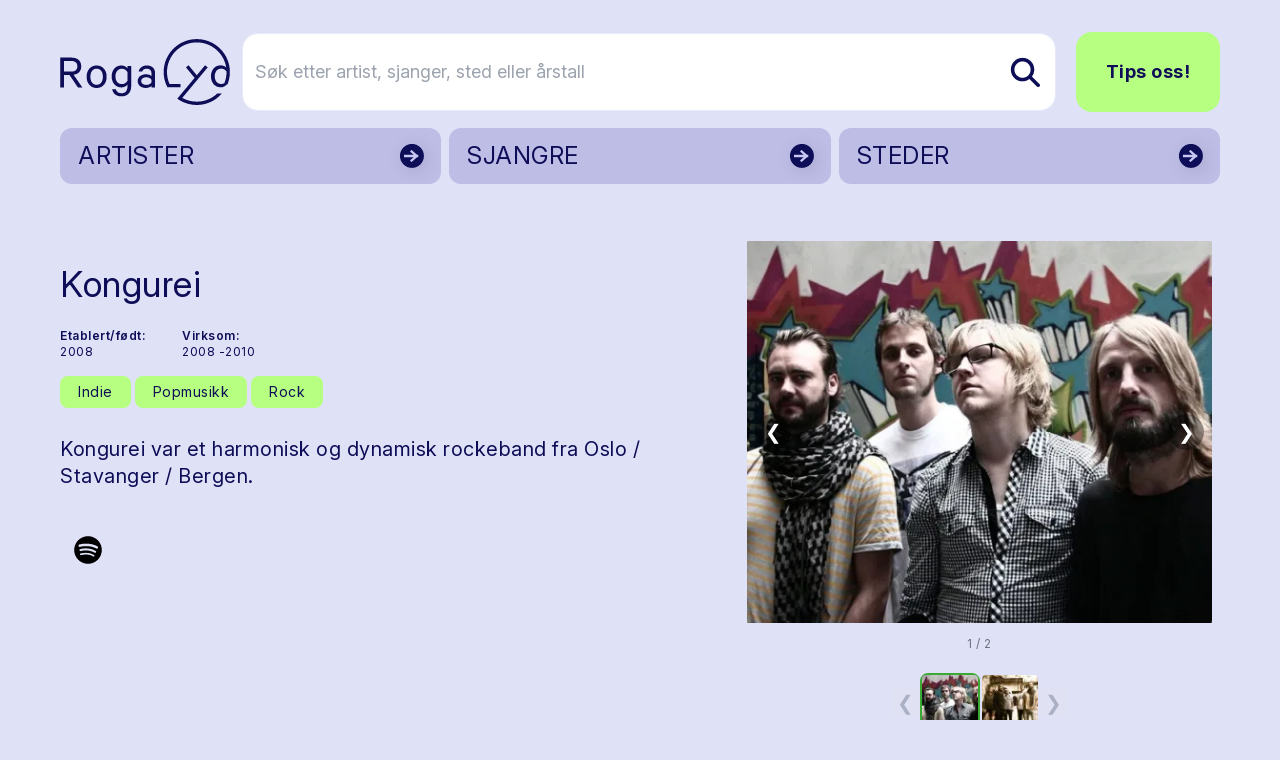

--- FILE ---
content_type: text/html; charset=utf-8
request_url: https://www.rogalyd.no/artist/kongurei
body_size: 21595
content:
<!DOCTYPE html>
<html lang="no">

<head><title>Rogalyd</title>
    <!--Blazor:{"type":"server","prerenderId":"b072660c473d41889b6babdf3fcd2a6c","key":{"locationHash":"77D12F14A8105320B1AAED6AE7E689DA0EC4483270A645E84079EAA0FFDF550D:7","formattedComponentKey":""},"sequence":0,"descriptor":"CfDJ8AsCdUa6FzVPgh4A874aE8AZcuv1XQUUpnmrBvXNOguC5w0MHJcmeHe5soggzT0xjqfY8v2lT9RSZGPSghmb/yHcdlkX5FyaUbNB4eI/8aX2CGkx0Zp7VO2uOfqwJhLHGmCuV4RzysnixCRlI8/E570k3DY2S62JX4L/1OiOlJxqmitGl\u002BW8fMgupeyXnM2Pt94b63mM2jqLbhgmRn3pQ2alxviU8tEjLDEhqG\u002BR4P7FWXR2FPlEh4LZxbIknGUMEVzrwDdBk1pOc\u002BkpnZy7aSpHTYHDMjxksbpC1P25RzlOXEjXQJubDhQ7dfzdSjWdly70Et3fkh3SGNpIfwkbun9Rc3\u002BLfjmGBixrj0qWW0v9K2huA5m/1/tVy3opER6iz0IeWFjY8FaYpD1IK9GoO93VGj\u002BSQpm0b7okrXwTVpjdzayQ7UqxVQo3qksww8nyOfwMDtb6waDGSoO7SWNv/rjTiFr1QTxbIfH06h7pHNCUlvF7ZGZDjXkKfsXa1UizVPDcvDPjd6gcQQKwcApSM71IEAsy/EANTMhDfutGoVeyZGh0JXsY3tZ8K0qMuEeZX4xRhfKiQXaOuMQiBHnfehc="}--><title>Kongurei</title>
<meta property="og:title" content="Kongurei" />
<meta property="og:image" content="https://cdn.sanity.io:443/images/bfzx6vnq/production/67cbcc8567301eb250407d083aabf5ec753b92e5-1414x1159.jpg?w=1200&amp;h=630&amp;fit=crop&amp;crop=entropy&amp;auto=format" />
<meta name="description" content="Kongurei var et harmonisk og dynamisk rockeband fra Oslo / Stavanger / Bergen. " />

    <link rel="sitemap" type="application/xml" title="sitemap" href="https://www.rogalyd.no/sitemap.xml" /><!--Blazor:{"prerenderId":"b072660c473d41889b6babdf3fcd2a6c"}-->
    <meta charset="utf-8">
    <meta name="viewport" content="width=device-width, initial-scale=1.0">
    <base href="/" />
    <link href="https://fonts.googleapis.com/css?family=Material+Icons|Material+Icons+Outlined|Material+Icons+Round|Material+Icons+Sharp" rel="stylesheet">
    <link rel="preconnect" href="https://fonts.googleapis.com">
    <link rel="preconnect" href="https://fonts.gstatic.com" crossorigin>
    <link href="https://fonts.googleapis.com/css2?family=Inter:ital,opsz,wght@0,14..32,100..900;1,14..32,100..900&display=swap" rel="stylesheet">
    <link href="css/output.css?v=D2dSFfHZSXl2cdGV1jxPcoYF4tLpFwScu-bRj8ueVgY" rel="stylesheet" />
    <link rel="icon" type="image/png" href="/static/favicon.ico">
    <!-- Google tag (gtag.js) -->
<script async src="https://www.googletagmanager.com/gtag/js?id=G-0TEBPJ6NMZ"></script>
<script>
  window.dataLayer = window.dataLayer || [];
  function gtag(){dataLayer.push(arguments);}
  gtag('js', new Date());
  gtag('config', 'G-0TEBPJ6NMZ');
</script></head>

<body><div id="components-reconnect-modal" class="rogalyd-reconnect-modal">
        Vi mistet tilkoblingen, vennligst vent mens vi forsøker å koble til på ny.
        <span id="components-reconnect-modal-attempts"></span></div>

    <!--Blazor:{"type":"server","prerenderId":"03a760b4c0384979993954086c1f9519","key":{"locationHash":"7785112B443BF86B0C82C3920769F9A4A54AA612568305B0EF013450C4FFE335:20","formattedComponentKey":""},"sequence":1,"descriptor":"CfDJ8AsCdUa6FzVPgh4A874aE8B9aVXPz8qJMLr2xFPVp9QsVY7axoapSmAERcTfC5tUp2vvfAeZV9y/vRSdob4OXfi0/Vb8UyUivxc8kr4bTYH88BoBCaPWZnjzRWvLO1qj8VF4i8V6SWSyDkbg82cGtzcF8cy2i9sDm2GmlQril652FTQ/v3MYkrgk2hknjbiVY5vkYVijmm4r8K9NtWjofFFQOppwEqguOWxHZmK9m0r9LhHi4hCoVrKbFLkLL4snB7LZrJZ/vg0oihmw/OIaZFHbICBR59do8UiWbcvXx6dRgBKypcKf5IPxGXwq66x\u002BiZYBf4R/pBfJJokN2gFFyYaVLaDzbxFR4hWPFOBQfnM6w8cdebhiWkBqb1jiNnBVfio5XmcwU1SXgixYSrf6St32YO4pNi8kuResFitOmbjNnG8MhHEgddTCnt7jm/j6G4WMqzLc/4o2ndPrhBHKPiVsz67Ujv8SvJLNbrUyr3uKcRgAwzSsKbz2mPk7LMPxQmqtsbyPDZ0dx0Y7LNFHpvc="}-->

<div class="page flex flex-col h-screen" b-z5yh9llw55><header class="container relative mt-4 md:mt-8"><div class="flex justify-between items-center"><a href="/" class="flex-none link-reset active" aria-current="page"><img src="static/gfx/logo.svg" alt="Rogalyd logo" class="flex flex-none transition-all w-full max-w-[130px] md:max-w-[170px]"></a>
        <div class="flex items-center w-full relative z-10"><div class="flex lg:hidden relative items-center ml-auto my-6"><button class="flex mr-3  hover:text-rl-darkBlue" aria-label="Vis s&#xF8;k"><span class="material-icons-outlined text-3xl ">search</span></button>
                <button class="flex  hover:text-rl-darkBlue" aria-label="Vis meny"><span class="material-icons-outlined text-4xl">menu</span></button></div>
            <div class="hidden lg:flex relative items-center w-full"><form class="flex relative text-lg ml-3 group w-full" action="/sok" method="get"><input type="text" placeholder="S&#xF8;k etter artist, sjanger, sted eller &#xE5;rstall" name="s" class="rounded-2xl bg-white py-6 pl-3 pr-10 border border-rl-blue-70 w-full transition-all group-hover:pr-16 group-focus:pr-16" autocomplete="off" aria-label="S&#xF8;k etter artist, sjanger, sted eller &#xE5;rstall" />
                    
                    
                    <button type="submit" class="flex items-center absolute right-0 h-full px-4 rounded-r-lg z-10" aria-label="Søk etter artist, sjanger, sted eller årstall"><img src="static/gfx/search.svg" alt="søk"></button></form><a href="/tips-oss" class="ml-5 rounded-2xl text-lg py-6 px-7 font-bold btn btn-greenBlue">Tips oss!</a></div></div></div><div class="hidden relative lg:grid grid-cols-3 gap-2"><a href="/artister" class="flex justify-between bg-rl-vibrantBlue border-2 hover:border-rl-darkBlue rounded-xl relative text-rl-darkBlue hover:text-rl-darkBlue w-full h-14 mt-4 items-center border-transparent"><p class="text-2xl m-2 px-2 py-1">ARTISTER</p>
                        <img src="/static/gfx/arrowDark.svg" alt class="absolute right-0 top-0 z-10 h-full "></a><a href="/sjangre" class="flex justify-between bg-rl-vibrantBlue border-2 hover:border-rl-darkBlue rounded-xl relative text-rl-darkBlue hover:text-rl-darkBlue w-full h-14 mt-4 items-center border-transparent"><p class="text-2xl m-2 px-2 py-1">SJANGRE</p>
                        <img src="/static/gfx/arrowDark.svg" alt class="absolute right-0 top-0 z-10 h-full "></a><a href="/steder" class="flex justify-between bg-rl-vibrantBlue border-2 hover:border-rl-darkBlue rounded-xl relative text-rl-darkBlue hover:text-rl-darkBlue w-full h-14 mt-4 items-center border-transparent"><p class="text-2xl m-2 px-2 py-1">STEDER</p>
                        <img src="/static/gfx/arrowDark.svg" alt class="absolute right-0 top-0 z-10 h-full "></a></div></header>
    <main class="mt-6 sm:mt-12" b-z5yh9llw55>

<article class="container"><div class="mb-10 gap-8"><div class="grid grid-cols-1 md:grid-cols-12 gap-1 mb-14"><div class="md:col-span-7 flex flex-col"><h1 class="mb-6 mt-4 md:mt-8">Kongurei</h1>
                    <div class="flex flex-col sm:flex-row text-xs mb-2"><div class="flex flex-col mr-8 mb-2"><span class="mr-1 font-semibold">Etablert/født:</span>
                                <span>2008</span></div><div class="flex flex-col mr-8 mb-2"><span class="mr-1 font-semibold">Virksom: </span><span>2008
                                            
                                            -2010</span></div></div><div class="flex flex-wrap items-start mb-5"><a href="/sjangre/indie" class="flex border-0 py-1 px-4 items-center rounded-lg text-sm text-rl-darkBlue bg-rl-lightGreen hover:text-rl-darkBlue hover:bg-rl-lightGreen-90 border border-2 border-transparent hover:border-rl-primary hover:bg-rl-lightGreen hover:text-rl-darkBlue mr-1 mb-2 "><span>Indie</span></a><a href="/sjangre/popmusikk" class="flex border-0 py-1 px-4 items-center rounded-lg text-sm text-rl-darkBlue bg-rl-lightGreen hover:text-rl-darkBlue hover:bg-rl-lightGreen-90 border border-2 border-transparent hover:border-rl-primary hover:bg-rl-lightGreen hover:text-rl-darkBlue mr-1 mb-2 "><span>Popmusikk</span></a><a href="/sjangre/rock" class="flex border-0 py-1 px-4 items-center rounded-lg text-sm text-rl-darkBlue bg-rl-lightGreen hover:text-rl-darkBlue hover:bg-rl-lightGreen-90 border border-2 border-transparent hover:border-rl-primary hover:bg-rl-lightGreen hover:text-rl-darkBlue mr-1 mb-2 "><span>Rock</span></a></div><div class="max-w-2xl"><p class="mb-8">Kongurei var et harmonisk og dynamisk rockeband fra Oslo / Stavanger / Bergen. </p></div><div class="flex flex-col mb-12 max-w-2xl "><div class="flex items-center"><a href="https://open.spotify.com/album/1WAa5MUqQfgMGkvjmu6e3x?si=643Dj_3HTGOykB3UiIgjGw" class="flex justify-center border-0 items-center w-14 h-14 rounded-full mr-3 mb-2 bg-transparent hover:bg-rl-lightGreen"><img class="" src="static/gfx/icon-spotify.svg" alt="Spotify" /></a></div></div></div><div class="md:col-span-5 flex justify-center md:mt-0"><div class="relative w-full flex flex-col items-center" tabindex="0"><style>@media (max-width:640px){ #carousel_stage_bd65151ff6db4790b8268e80e207aabb{height:250px !important;} }</style><div class="flex flex-col w-full items-center" style="max-width:800px;"><div class="flex w-full items-stretch"><div class="flex-1 flex items-center justify-center px-2"><div class="relative w-full" id="carousel_stage_bd65151ff6db4790b8268e80e207aabb" style="height:400px;touch-action:pan-y;"><div class="w-full h-full cursor-zoom-in" role="button" tabindex="0" aria-label="&#xC5;pne lysboks"><img src="https://cdn.sanity.io:443/images/bfzx6vnq/production/67cbcc8567301eb250407d083aabf5ec753b92e5-1414x1159.jpg?w=800&amp;h=400&amp;fit=max&amp;crop=entropy&amp;auto=format" width="800" height="400" alt="" class="w-full h-full object-contain select-none bg-transparent rounded-xl" loading="lazy" /><button type="button" class="absolute left-2 top-1/2 -translate-y-1/2 hidden sm:flex w-9 h-9 rounded-full bg-black/40 text-white flex items-center justify-center disabled:opacity-30 focus:outline-none focus-visible:ring-2 focus-visible:ring-rl-primary" aria-label="Forrige bilde" __internal_stopPropagation_onclick __internal_preventDefault_onclick>&#10094;</button>
                                <button type="button" class="absolute right-2 top-1/2 -translate-y-1/2 hidden sm:flex w-9 h-9 rounded-full bg-black/40 text-white flex items-center justify-center disabled:opacity-30 focus:outline-none focus-visible:ring-2 focus-visible:ring-rl-primary" aria-label="Neste bilde" __internal_stopPropagation_onclick __internal_preventDefault_onclick>&#10095;</button><button type="button" class="sm:hidden absolute left-2 top-1/2 -translate-y-1/2 w-9 h-9 rounded-full bg-black/50 text-white flex items-center justify-center focus:outline-none focus-visible:ring-2 focus-visible:ring-rl-primary" aria-label="Forrige" __internal_stopPropagation_onclick>&#10094;</button>
                                <button type="button" class="sm:hidden absolute right-2 top-1/2 -translate-y-1/2 w-9 h-9 rounded-full bg-black/50 text-white flex items-center justify-center focus:outline-none focus-visible:ring-2 focus-visible:ring-rl-primary" aria-label="Neste" __internal_stopPropagation_onclick>&#10095;</button><div class="pointer-events-none select-none absolute inset-0" aria-hidden="true"></div></div><img src="https://cdn.sanity.io:443/images/bfzx6vnq/production/1b745f4cee1dd132b005a53772aa48b47cc6d86d-370x370.jpg?w=800&amp;h=400&amp;fit=max&amp;crop=entropy&amp;auto=format" alt class="hidden" aria-hidden="true" />
                            <img src="https://cdn.sanity.io:443/images/bfzx6vnq/production/1b745f4cee1dd132b005a53772aa48b47cc6d86d-370x370.jpg?w=800&amp;h=400&amp;fit=max&amp;crop=entropy&amp;auto=format" alt class="hidden" aria-hidden="true" /></div></div></div><div class="mt-1 text-xs text-gray-500" aria-live="polite">1 / 2</div><div class="mt-4 w-full flex flex-col items-center gap-2" aria-label="Miniatyrbilde navigasjon"><div class="flex items-center w-full gap-2 justify-center" style="min-height:70px;"><button type="button" class="w-7 h-7 rounded bg-gray-200 text-gray-700 flex items-center justify-center disabled:opacity-30 focus:outline-none focus-visible:ring-2 focus-visible:ring-rl-primary" aria-label="Forrige miniatyrside" disabled>&#10094;</button>
                        <div class="flex overflow-hidden" style="max-width:100%;"><div class="flex flex-row gap-2" style="min-width:max-content;"><button id="thumb_carousel_stage_bd65151ff6db4790b8268e80e207aabb_0" type="button" class="focus:outline-none focus-visible:ring-2 focus-visible:ring-rl-primary rounded-lg border-2 border-rl-primary" aria-label="Vis bilde 1 av 2" aria-selected="true" role="option" style="width:60px;height:60px;"><img src="https://cdn.sanity.io:443/images/bfzx6vnq/production/67cbcc8567301eb250407d083aabf5ec753b92e5-1414x1159.jpg?w=60&amp;h=60&amp;fit=crop&amp;crop=entropy&amp;auto=format" width="60" height="60" alt="" class="object-contain w-full h-full rounded" loading="lazy" /></button><button id="thumb_carousel_stage_bd65151ff6db4790b8268e80e207aabb_1" type="button" class="focus:outline-none focus-visible:ring-2 focus-visible:ring-rl-primary rounded-lg border-2 border-transparent hover:border-gray-300" aria-label="Vis bilde 2 av 2" aria-selected="false" role="option" style="width:60px;height:60px;"><img src="https://cdn.sanity.io:443/images/bfzx6vnq/production/1b745f4cee1dd132b005a53772aa48b47cc6d86d-370x370.jpg?w=60&amp;h=60&amp;fit=crop&amp;crop=entropy&amp;auto=format" width="60" height="60" alt="" class="object-contain w-full h-full rounded" loading="lazy" /></button></div></div>
                        <button type="button" class="w-7 h-7 rounded bg-gray-200 text-gray-700 flex items-center justify-center disabled:opacity-30 focus:outline-none focus-visible:ring-2 focus-visible:ring-rl-primary" aria-label="Neste miniatyrside" disabled>&#10095;</button></div></div></div></div></div></div>
           
            
            <div class="flex flex-col mx-auto max-w-2xl w-full"><div class="text-lg mb-16 content max-w-2xl w-full"><div class="content-wrapper s-rich"><p>De spilte sine første toner høsten 2008. Bakgrunnen lå i pop og rock, med en touch av progressivitet, var musikken både tradisjonell og nyskapende.</p><p>Bandmedlemmene hadde erfaring fra band som <a target="" href="/artist/daisy">Daisy</a>, Margfolket og YTO.</p><p>Debut-EP-en ble spilt inn i Urban Sound Studios tidlig i 2009, produsert av Thomas Wang.</p><p><strong>Medlemmer:</strong></br>Endre Koch Bass, backingvokal</br>Henning Brovig Hanssen Gitar</br>Karl Magnus Bjorøy Trommeslager</br>Ronny Kvinge Vokal, gitar</br><a target="" href="/artist/trond-helge-bardsenbaardsen">Trond Helge Bårdsen </a>Keyboardist, backingvokal, låtskriver</p></div></div>
                
                <div class="max-w-2xl"></div><div class="bg-rl-vibrantBlue-70 rounded-xl p-6 w-full"><div class="flex flex-col mb-12 w-full content"><h2 class="h3 mb-4">Verdt å sjekke ut</h2>
                                <div class="text-lg flex flex-col items-start"><a href="/artist/trond-helge-bardsenbaardsen" class="mb-2 flex items-center link-reset group"><img src="https://cdn.sanity.io:443/images/bfzx6vnq/production/d8d5fa276a442169de827fb726585b457375a6ef-2048x1365.jpg?w=40&amp;h=40&amp;fit=crop&amp;crop=focalpoint&amp;auto=format&amp;fp-x=0.3731203007518794&amp;fp-y=0.5" width="40" height="40" title="Baardsen. Foto tilh&#xF8;rer Trond Helge B&#xE5;rdsen." alt="" class="rounded-full mr-2" loading="lazy" /><span class="border-b border-rl-sort group-hover:border-rl-lightGreen group-hover:text-rl-lightGreen">Trond Helge B&#xE5;rdsen/Baardsen </span></a><a href="/artist/tumbleweed" class="mb-2 flex items-center link-reset group"><img src="https://cdn.sanity.io:443/images/bfzx6vnq/production/3afb4b15a471fd3d1a378cf25d973a8dce6c9fd6-1088x801.jpg?w=40&amp;h=40&amp;fit=crop&amp;crop=entropy&amp;auto=format" width="40" height="40" alt="" class="rounded-full mr-2" loading="lazy" /><span class="border-b border-rl-sort group-hover:border-rl-lightGreen group-hover:text-rl-lightGreen">Tumbleweed</span></a><a href="/artist/daisy" class="mb-2 flex items-center link-reset group"><img src="https://cdn.sanity.io:443/images/bfzx6vnq/production/10936679dc953341e670856e693c92173973db91-604x403.jpg?w=40&amp;h=40&amp;fit=crop&amp;crop=entropy&amp;auto=format" width="40" height="40" alt="" class="rounded-full mr-2" loading="lazy" /><span class="border-b border-rl-sort group-hover:border-rl-lightGreen group-hover:text-rl-lightGreen">Daisy</span></a><a href="/artist/tusenfryd-trubadurduo" class="mb-2 flex items-center link-reset group"><img src="https://cdn.sanity.io:443/images/bfzx6vnq/production/ddff36806a28f3b9da3221ddb0bfcf5d2d2f9dd6-960x697.jpg?w=40&amp;h=40&amp;fit=crop&amp;crop=entropy&amp;auto=format" width="40" height="40" alt="" class="rounded-full mr-2" loading="lazy" /><span class="border-b border-rl-sort group-hover:border-rl-lightGreen group-hover:text-rl-lightGreen">Tusenfryd Trubadurduo</span></a><a href="/artist/superpappa" class="mb-2 flex items-center link-reset group"><img src="https://cdn.sanity.io:443/images/bfzx6vnq/production/4935991d1e49744c444154c547302dec692a159e-1448x2048.jpg?w=40&amp;h=40&amp;fit=crop&amp;crop=entropy&amp;auto=format" width="40" height="40" title="Superpappa Design: Martine Maria Rynning " alt="" class="rounded-full mr-2" loading="lazy" /><span class="border-b border-rl-sort group-hover:border-rl-lightGreen group-hover:text-rl-lightGreen">Superpappa</span></a><a href="/artist/watershed" class="mb-2 flex items-center link-reset group"><img src="https://cdn.sanity.io:443/images/bfzx6vnq/production/c6f36a70daeda9930201e185c9a1e0544b555d74-280x185.jpg?w=40&amp;h=40&amp;fit=crop&amp;crop=entropy&amp;auto=format" width="40" height="40" alt="" class="rounded-full mr-2" loading="lazy" /><span class="border-b border-rl-sort group-hover:border-rl-lightGreen group-hover:text-rl-lightGreen">Watershed</span></a></div></div><div class="flex flex-col mb-12 w-full"><h2 class="h3 mb-4">Lenker</h2>
                                <div class="text-base"><div class="content-wrapper s-rich"><p><a target="" href="https://myspace.com/kongurei">Myspace</a></p><p><a target="" href="http://www.reverbnation.com/kongurei">Reverbnation</a></p></div></div></div><div class="flex flex-col mb-12 max-w-2xl w-full"><h2 class="h3 mb-4">Kilder</h2>
                                <div class="text-base"><div class="content-wrapper s-rich"><p><a target="" href="http://www.rockipedia.no/artister/kongurei-83595/">Rockipedia</a></p><p><a target="" href="http://urort.p3.no/#!/Band/KONGUREI">Urørt</a></p></div></div></div></div></div></div></article></main>
    <footer class="mt-20"><div class="bg-rl-sort-5 py-20 lg:py-28"><div class="container"><div class="grid grid-cols-12 gap-5"><div class="col-span-12 mb-8"><a href="https://solvberget.no/"><img src="/static/gfx/solvberget_logo.svg" alt="Logo til Sølvberget" class="w-full max-w-[9rem] md:max-w-[12.5rem]"></a></div><div class="flex flex-col col-span-12 md:col-span-4 lg:col-span-6 mb-5"><h2 class="h3 mb-5">Om Rogalyd</h2>
                        <div class="footer-content"><div class="content-wrapper s-rich"><p>Rogalyd er en wiki og diskografi drevet av Sølvberget bibliotek og kulturhus med støtte fra Rogaland fylkesbibliotek.</p></div></div></div><div class="flex flex-col col-span-12 md:col-span-4 lg:col-span-3 mb-5"><h2 class="h3 mb-5">Om S&#xF8;lvberget</h2>
                        <div class="footer-content"><div class="content-wrapper s-rich"><p><a target="" href="https://www.solvberget.no/om-oss">Om oss</a></p><p><a target="" href="https://www.solvberget.no/tjenester/bibliotekkort">Bli låner</a></p><p><a target="" href="https://www.solvberget.no/anbefalinger?tag=Musikktips">Musikktips</a></p></div></div></div><div class="flex flex-col col-span-12 md:col-span-4 lg:col-span-3 mb-5"><h2 class="h3 mb-5">Kontakt oss</h2>
                        <div class="footer-content"><div class="content-wrapper s-rich"><p><a target="" href="tips-oss">Tips oss!</a></p></div></div></div></div></div></div>
        <div class="bg-black text-xs md:text-sm text-white py-6 footer-footnote"><div class="container"><div Class="flex flex-col md:flex-row-reverse items-center justify-between"><div class="flex self-end mb-5 md:mb-0"><a href="https://www.stavanger.kommune.no/" class="hover:border-transparent"><img src="/static/gfx/stavanger_kommune_logo.png" alt="Logo til Stavanger kommune" class="w-full max-w-[9.5rem]"></a></div>
                    <div><div class="content-wrapper s-rich"><p>© 2025 Sølvberget bibliotek og kulturhus</br><a target="" href="https://solvberget.no/artikkel/personvern">Personvernerklæring</a> <a target="" href="https://uustatus.no/nb/erklaringer/publisert/421b3d0f-28a6-4f56-a0e6-4473278a07bb">Tilgjengelighetserklæring</a></p><p><strong><em>Sølvberget gir meining til fellesskapet</strong></em></p></div></div></div></div></div></footer></div><!--Blazor:{"prerenderId":"03a760b4c0384979993954086c1f9519"}-->

    
    <script src="_framework/blazor.web.js" autostart="false"></script>
    <script src="static/js/rl-carousel.v1.js?v=Iz4KqZHqkJiaz8-XzZkJ5eOiTr3DBUoimgGZ6Mixzys"></script>
    <script src="static/js/boot.js"></script></body></html><!--Blazor-Server-Component-State:CfDJ8AsCdUa6FzVPgh4A874aE8CQQJTnHpRXRJ0vLzYrX8/X4F1G2Z7dkCu1JCizwWi6qt12dOqUDgwXp4T9gc3VdC3mY0B7SRqN4n6m4R4L1GY8ManSBY9F3aqO9ySlbEnaOp7e1viISpYs2m0Uqrwo9QMehViQmHlNPIXUKHnKi46057yI54hDMEffNaKwV+6UNpYZrs0BJoF2yTfF/o2O26czXqUsR1zxOs5QEiiFj506JSCadNlpsaZVK+3b9KYG7u7xgVYdnLBNl3U0f9h/r9xnEpLlHmS7jMFv8I2bMXQr7whZlXGCicDHh5Y14PfX2myvXx5DgaGBhkEG3BT0LymwyjOkCzJWpBbHiO1Ot88BOFmI1qVIsXQmV6UizhEqq2xjBXf5ccwm7+m3l+Pt1HgLpVas8GHSomOL+JV8P63ztPpJOi6XuJE5qGFtJ6V0xM2b5fziyEBod0jorHM0Ck/XnrQaQggRM3uY9mpJ2DK9Bb+LT5G+JCQ7VXpsxEfpfbjO62XJJZZfdNTHfmD1WvsGOslYPvv7JxJpnRpzPObo-->